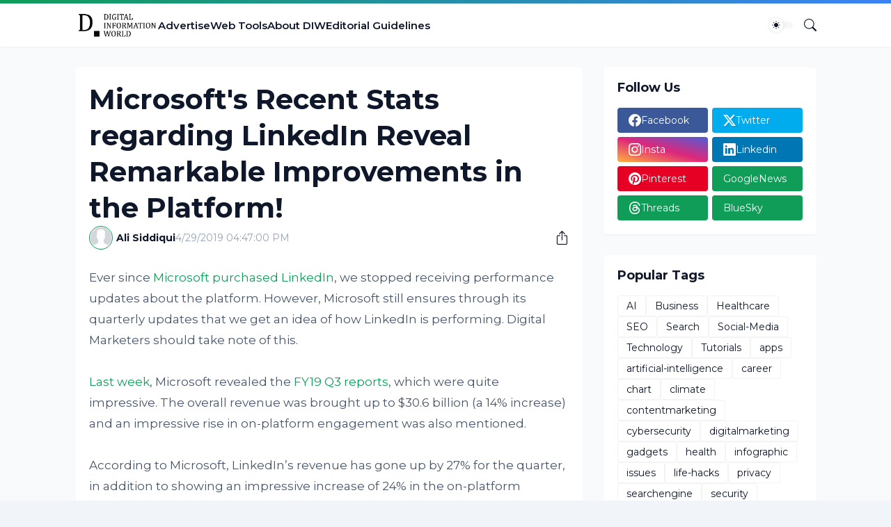

--- FILE ---
content_type: text/html; charset=utf-8
request_url: https://www.google.com/recaptcha/api2/aframe
body_size: 268
content:
<!DOCTYPE HTML><html><head><meta http-equiv="content-type" content="text/html; charset=UTF-8"></head><body><script nonce="cv_vLShUTqNqjVlOKkPUUw">/** Anti-fraud and anti-abuse applications only. See google.com/recaptcha */ try{var clients={'sodar':'https://pagead2.googlesyndication.com/pagead/sodar?'};window.addEventListener("message",function(a){try{if(a.source===window.parent){var b=JSON.parse(a.data);var c=clients[b['id']];if(c){var d=document.createElement('img');d.src=c+b['params']+'&rc='+(localStorage.getItem("rc::a")?sessionStorage.getItem("rc::b"):"");window.document.body.appendChild(d);sessionStorage.setItem("rc::e",parseInt(sessionStorage.getItem("rc::e")||0)+1);localStorage.setItem("rc::h",'1768573055054');}}}catch(b){}});window.parent.postMessage("_grecaptcha_ready", "*");}catch(b){}</script></body></html>